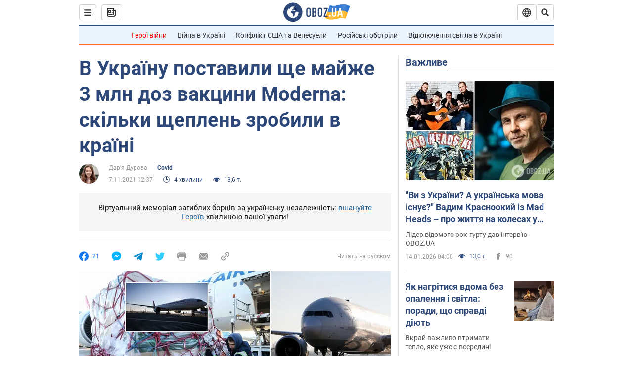

--- FILE ---
content_type: application/x-javascript; charset=utf-8
request_url: https://servicer.idealmedia.io/1418748/1?nocmp=1&sessionId=696831e0-16b47&sessionPage=1&sessionNumberWeek=1&sessionNumber=1&scale_metric_1=64.00&scale_metric_2=256.00&scale_metric_3=100.00&cbuster=1768436192542114612464&pvid=609da5f7-f95a-4dd4-a778-e2e1988fd8f4&implVersion=11&lct=1763555100&mp4=1&ap=1&consentStrLen=0&wlid=3c9e65a2-5d7f-4c39-b18f-955de2461ee7&uniqId=1501e&niet=4g&nisd=false&evt=%5B%7B%22event%22%3A1%2C%22methods%22%3A%5B1%2C2%5D%7D%2C%7B%22event%22%3A2%2C%22methods%22%3A%5B1%2C2%5D%7D%5D&pv=5&jsv=es6&dpr=1&hashCommit=cbd500eb&apt=2021-11-07T12%3A37%3A00&tfre=4195&w=0&h=1&tl=150&tlp=1&sz=0x1&szp=1&szl=1&cxurl=https%3A%2F%2Fcovid.obozrevatel.com%2Fukr%2Fvaktsinatsiya-vid-koronavirusu-v-ukraini-postavili-sche-3-mln-doz-vaktsini-moderna.htm&ref=&lu=https%3A%2F%2Fcovid.obozrevatel.com%2Fukr%2Fvaktsinatsiya-vid-koronavirusu-v-ukraini-postavili-sche-3-mln-doz-vaktsini-moderna.htm
body_size: 964
content:
var _mgq=_mgq||[];
_mgq.push(["IdealmediaLoadGoods1418748_1501e",[
["ua.tribuna.com","11946420","1","Дружина Усика потрапила у скандал через фото","Катерина Усик – дружина українського боксера та чемпіона світу у надважкій вазі за версіями WBC/WBA/IBF у надважкій вазі Олександра Усика у новорічну ніч опублікувала серію сімейних світлин.Але користувачі мережі звернули увагу на одне фото подружжя","0","","","","oqY7a23sS6kRt3Nh0i51-2lLhpiqmHRDsFB82As8gmA0SzVyF_SAN_yRZlnvElbRJP9NESf5a0MfIieRFDqB_Kldt0JdlZKDYLbkLtP-Q-XvSqbE7v2Efpb3rxIc97t_",{"i":"https://s-img.idealmedia.io/n/11946420/45x45/285x0x630x630/aHR0cDovL2ltZ2hvc3RzLmNvbS90LzQyNjAwMi83MjRjNWFmM2ZkYTA0YmI1MTg0ZTBjM2QxYTYzMDJmOC5qcGc.webp?v=1768436192-7pghPo6MwasByH4bEKqnK9kFXKRbrTRzeK1kVjkbaVM","l":"https://clck.idealmedia.io/pnews/11946420/i/1298901/pp/1/1?h=oqY7a23sS6kRt3Nh0i51-2lLhpiqmHRDsFB82As8gmA0SzVyF_SAN_yRZlnvElbRJP9NESf5a0MfIieRFDqB_Kldt0JdlZKDYLbkLtP-Q-XvSqbE7v2Efpb3rxIc97t_&utm_campaign=obozrevatel.com&utm_source=obozrevatel.com&utm_medium=referral&rid=7232ca9a-f1a7-11f0-bc31-d404e6f98490&tt=Direct&att=3&afrd=296&iv=11&ct=1&gdprApplies=0&muid=q0ewfxmZJggg&st=-300&mp4=1&h2=RGCnD2pppFaSHdacZpvmnsy2GX6xlGXVu7txikoXAu9kApNTXTADCUxIDol3FKO5zpSwCTRwppme7hac-lJkcw**","adc":[],"sdl":0,"dl":"","category":"Шоу-бизнес","dbbr":0,"bbrt":0,"type":"e","media-type":"static","clicktrackers":[],"cta":"Читати далі","cdt":"","tri":"7232e688-f1a7-11f0-bc31-d404e6f98490","crid":"11946420"}],],
{"awc":{},"dt":"desktop","ts":"","tt":"Direct","isBot":1,"h2":"RGCnD2pppFaSHdacZpvmnsy2GX6xlGXVu7txikoXAu9kApNTXTADCUxIDol3FKO5zpSwCTRwppme7hac-lJkcw**","ats":0,"rid":"7232ca9a-f1a7-11f0-bc31-d404e6f98490","pvid":"609da5f7-f95a-4dd4-a778-e2e1988fd8f4","iv":11,"brid":32,"muidn":"q0ewfxmZJggg","dnt":2,"cv":2,"afrd":296,"consent":true,"adv_src_id":39175}]);
_mgqp();


--- FILE ---
content_type: image/svg+xml
request_url: https://cdn.obozrevatel.com/news/img/double-quote.svg
body_size: 29
content:
<svg width="89" height="78" viewBox="0 0 89 78" fill="none" xmlns="http://www.w3.org/2000/svg">
<path d="M0 54.25C0 38.9167 9.16667 20.8333 27.5 0L39.25 7.24999C30.5833 20.5833 25.75 30.75 24.75 37.75L39.5 46.75C39.5 52.5833 38.0833 58.3333 35.25 64C32.5833 69.6667 29.8333 74.0833 27 77.25C17.6667 77.25 10.25 74.75 4.75 69.75C1.58333 66.9167 0 61.75 0 54.25ZM48.75 54.25C48.75 38.9167 57.9167 20.8333 76.25 0L88 7.24999C79.3333 20.5833 74.5 30.75 73.5 37.75L88.25 46.75C88.25 52.5833 86.8333 58.3333 84 64C81.3333 69.6667 78.5833 74.0833 75.75 77.25C66.4167 77.25 59 74.75 53.5 69.75C50.3333 66.9167 48.75 61.75 48.75 54.25Z" fill="#2D4878" fill-opacity="0.14"/>
</svg>
